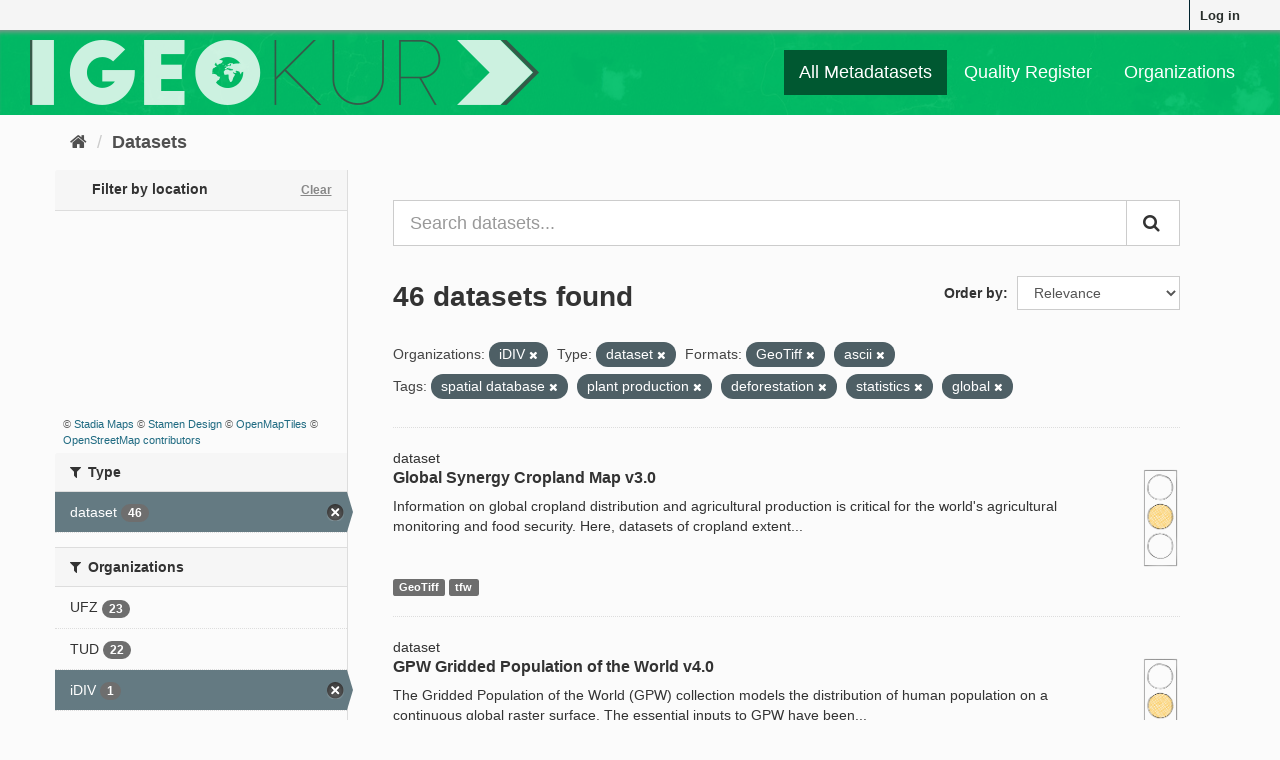

--- FILE ---
content_type: text/html; charset=utf-8
request_url: https://geokur-dmp.geo.tu-dresden.de/dataset/?organization=idiv&type=dataset&res_format=GeoTiff&res_format=ascii&tags=spatial+database&tags=plant+production&tags=deforestation&tags=statistics&tags=global
body_size: 8646
content:
<!DOCTYPE html>
<!--[if IE 9]> <html lang="en" class="ie9"> <![endif]-->
<!--[if gt IE 8]><!--> <html lang="en"> <!--<![endif]-->
  <head>
    <link rel="stylesheet" type="text/css" href="/fanstatic/ckanext-spatial/:version:2021-01-08T12:43:46.91/js/vendor/leaflet/leaflet.css" />
<link rel="stylesheet" type="text/css" href="/fanstatic/ckanext-spatial/:version:2021-01-08T12:43:46.91/js/vendor/leaflet.draw/leaflet.draw.css" />
<link rel="stylesheet" type="text/css" href="/fanstatic/ckanext-spatial/:version:2021-01-08T12:43:46.91/css/spatial_query.css" />

    <meta charset="utf-8" />
      <meta name="generator" content="ckan 2.9.1" />
      <meta name="viewport" content="width=device-width, initial-scale=1.0">
    <title>Dataset - GeoKur CKAN 2.9</title>

    
    
    
<link rel="shortcut icon" href="/icon.ico" />

    
        <link rel="alternate" type="text/n3" href="https://geokur-dmp.geo.tu-dresden.de/catalog.n3"/>
        <link rel="alternate" type="text/ttl" href="https://geokur-dmp.geo.tu-dresden.de/catalog.ttl"/>
        <link rel="alternate" type="application/rdf+xml" href="https://geokur-dmp.geo.tu-dresden.de/catalog.xml"/>
        <link rel="alternate" type="application/ld+json" href="https://geokur-dmp.geo.tu-dresden.de/catalog.jsonld"/>
    

    
    


  
      
      
      
      
    
  




    
    


    
    


    
      
      
    

    
    <link href="/webassets/base/d87ecb06_main.css" rel="stylesheet"/>
<link href="/webassets/ckanext-scheming/2deda21a_scheming_css.css" rel="stylesheet"/>
<link href="/webassets/vendor/f3b8236b_select2.css" rel="stylesheet"/>
<link href="/webassets/vendor/0b01aef1_font-awesome.css" rel="stylesheet"/>
<link href="/webassets/ckanext-geokurstyle/a80b42fb_geokurstyle.css" rel="stylesheet"/>
<link href="/webassets/ckanext-harvest/c95a0af2_harvest_css.css" rel="stylesheet"/>
<link href="/webassets/ckanext-geoview/77c3ca23_geo-resource-styles.css" rel="stylesheet"/>
    
  </head>

  
  <body data-site-root="https://geokur-dmp.geo.tu-dresden.de/" data-locale-root="https://geokur-dmp.geo.tu-dresden.de/" >

    
    <div class="sr-only sr-only-focusable"><a href="#content">Skip to content</a></div>
  

  
     
<div class="account-masthead">
  <div class="container">
     
    <nav class="account not-authed" aria-label="Account">
      <ul class="list-unstyled">
        
<li><a href="/user/login">Log in</a></li>

      </ul>
    </nav>
     
  </div>
</div>

<header class="navbar navbar-static-top masthead">
    
  <div class="container">
    <div class="navbar-right">
      <button data-target="#main-navigation-toggle" data-toggle="collapse" class="navbar-toggle collapsed" type="button" aria-label="expand or collapse" aria-expanded="false">
        <span class="sr-only">Toggle navigation</span>
        <span class="fa fa-bars"></span>
      </button>
    </div>
    <hgroup class="header-image navbar-left">
      
<!--  
      <a class="logo" href="/"><img src="/base/images/ckan-logo.png" alt="GeoKur CKAN 2.9" title="GeoKur CKAN 2.9" /></a>
        -->
<a href="/"><img src="/geokur_light.png" /></a>

    </hgroup>

    <div class="collapse navbar-collapse" id="main-navigation-toggle">
      
      <nav class="section navigation">
        <ul class="nav nav-pills">
            
<li class="active"><a href="/dataset/">All Metadatasets</a></li><li><a href="/quality-register">Quality Register</a></li><li><a href="/organization/">Organizations</a></li>

        </ul>
      </nav>
       

    </div>
  </div>
</header>

  
    <div class="main">
      <div id="content" class="container">
        
          
            <div class="flash-messages">
              
                
              
            </div>
          

          
            <div class="toolbar" role="navigation" aria-label="Breadcrumb">
              
                
                  <ol class="breadcrumb">
                    
<li class="home"><a href="/" aria-label="Home"><i class="fa fa-home"></i><span> Home</span></a></li>
                    
  <li class="active"><a href="/dataset/">Datasets</a></li>

                  </ol>
                
              
            </div>
          

          <div class="row wrapper">
            
            
            

            
              <aside class="secondary col-sm-3">
                
                


<section id="dataset-map" class="module module-narrow module-shallow">
  <h2 class="module-heading">
    <i class="icon-medium icon-globe"></i>
    Filter by location
    <a href="/dataset/?organization=idiv&amp;type=dataset&amp;res_format=GeoTiff&amp;res_format=ascii&amp;tags=spatial+database&amp;tags=plant+production&amp;tags=deforestation&amp;tags=statistics&amp;tags=global" class="action">Clear</a>
  </h2>
  
  <div class="dataset-map" data-module="spatial-query" data-default_extent="" data-module-map_config="{&#34;type&#34;: &#34;custom&#34;, &#34;custom.url&#34;: &#34;https://tiles.stadiamaps.com/tiles/stamen_toner/{z}/{x}/{y}.png&#34;, &#34;attribution&#34;: &#34;&amp;copy; &lt;a href=\&#34;https://stadiamaps.com/\&#34; target=\&#34;_blank\&#34;&gt;Stadia Maps&lt;/a&gt; &amp;copy; &lt;a href=\&#34;https://www.stamen.com/\&#34; target=\&#34;_blank\&#34;&gt;Stamen Design&lt;/a&gt; &amp;copy; &lt;a href=\&#34;https://openmaptiles.org/\&#34; target=\&#34;_blank\&#34;&gt;OpenMapTiles&lt;/a&gt; &amp;copy; &lt;a href=\&#34;https://www.openstreetmap.org/about/\&#34; target=\&#34;_blank\&#34;&gt;OpenStreetMap contributors&lt;/a&gt;&#34;}">
    <div id="dataset-map-container"></div>
  </div>
  <div id="dataset-map-attribution">
    
  <div>&copy; <a href="https://stadiamaps.com/" target="_blank">Stadia Maps</a> &copy; <a href="https://www.stamen.com/" target="_blank">Stamen Design</a> &copy; <a href="https://openmaptiles.org/" target="_blank">OpenMapTiles</a> &copy; <a href="https://www.openstreetmap.org/about/" target="_blank">OpenStreetMap contributors</a></div>


  </div>
</section>





  <div class="filters">
    <div>
      
        

    
    
	
	    
	    
		<section class="module module-narrow module-shallow">
		    
			<h2 class="module-heading">
			    <i class="fa fa-filter"></i>
			    
			    Type
			</h2>
		    
		    
			
			    
				<nav aria-label="Type">
				    <ul class="list-unstyled nav nav-simple nav-facet">
					
					    
					    
					    
					    
					    <li class="nav-item active">
						<a href="/dataset/?organization=idiv&amp;res_format=GeoTiff&amp;res_format=ascii&amp;tags=spatial+database&amp;tags=plant+production&amp;tags=deforestation&amp;tags=statistics&amp;tags=global" title="">
						    <span class="item-label">dataset</span>
						    <span class="hidden separator"> - </span>
						    <span class="item-count badge">46</span>
						</a>
					    </li>
					
				    </ul>
				</nav>

				<p class="module-footer">
				    
					
				    
				</p>
			    
			
		    
		</section>
	    
	
    

      
        

    
    
	
	    
	    
		<section class="module module-narrow module-shallow">
		    
			<h2 class="module-heading">
			    <i class="fa fa-filter"></i>
			    
			    Organizations
			</h2>
		    
		    
			
			    
				<nav aria-label="Organizations">
				    <ul class="list-unstyled nav nav-simple nav-facet">
					
					    
					    
					    
					    
					    <li class="nav-item">
						<a href="/dataset/?organization=idiv&amp;type=dataset&amp;res_format=GeoTiff&amp;res_format=ascii&amp;tags=spatial+database&amp;tags=plant+production&amp;tags=deforestation&amp;tags=statistics&amp;tags=global&amp;organization=ufz" title="">
						    <span class="item-label">UFZ</span>
						    <span class="hidden separator"> - </span>
						    <span class="item-count badge">23</span>
						</a>
					    </li>
					
					    
					    
					    
					    
					    <li class="nav-item">
						<a href="/dataset/?organization=idiv&amp;type=dataset&amp;res_format=GeoTiff&amp;res_format=ascii&amp;tags=spatial+database&amp;tags=plant+production&amp;tags=deforestation&amp;tags=statistics&amp;tags=global&amp;organization=tud" title="">
						    <span class="item-label">TUD</span>
						    <span class="hidden separator"> - </span>
						    <span class="item-count badge">22</span>
						</a>
					    </li>
					
					    
					    
					    
					    
					    <li class="nav-item active">
						<a href="/dataset/?type=dataset&amp;res_format=GeoTiff&amp;res_format=ascii&amp;tags=spatial+database&amp;tags=plant+production&amp;tags=deforestation&amp;tags=statistics&amp;tags=global" title="">
						    <span class="item-label">iDIV</span>
						    <span class="hidden separator"> - </span>
						    <span class="item-count badge">1</span>
						</a>
					    </li>
					
				    </ul>
				</nav>

				<p class="module-footer">
				    
					
				    
				</p>
			    
			
		    
		</section>
	    
	
    

      
        

    
    
	
	    
	    
		<section class="module module-narrow module-shallow">
		    
			<h2 class="module-heading">
			    <i class="fa fa-filter"></i>
			    
			    Groups
			</h2>
		    
		    
			
			    
				<p class="module-content empty">There are no Groups that match this search</p>
			    
			
		    
		</section>
	    
	
    

      
        

    
    
	
	    
	    
		<section class="module module-narrow module-shallow">
		    
			<h2 class="module-heading">
			    <i class="fa fa-filter"></i>
			    
			    Tags
			</h2>
		    
		    
			
			    
				<nav aria-label="Tags">
				    <ul class="list-unstyled nav nav-simple nav-facet">
					
					    
					    
					    
					    
					    <li class="nav-item active">
						<a href="/dataset/?organization=idiv&amp;type=dataset&amp;res_format=GeoTiff&amp;res_format=ascii&amp;tags=spatial+database&amp;tags=plant+production&amp;tags=deforestation&amp;tags=statistics" title="">
						    <span class="item-label">global</span>
						    <span class="hidden separator"> - </span>
						    <span class="item-count badge">9</span>
						</a>
					    </li>
					
					    
					    
					    
					    
					    <li class="nav-item">
						<a href="/dataset/?organization=idiv&amp;type=dataset&amp;res_format=GeoTiff&amp;res_format=ascii&amp;tags=spatial+database&amp;tags=plant+production&amp;tags=deforestation&amp;tags=statistics&amp;tags=global&amp;tags=spatial+distribution" title="">
						    <span class="item-label">spatial distribution</span>
						    <span class="hidden separator"> - </span>
						    <span class="item-count badge">6</span>
						</a>
					    </li>
					
					    
					    
					    
					    
					    <li class="nav-item active">
						<a href="/dataset/?organization=idiv&amp;type=dataset&amp;res_format=GeoTiff&amp;res_format=ascii&amp;tags=spatial+database&amp;tags=deforestation&amp;tags=statistics&amp;tags=global" title="">
						    <span class="item-label">plant production</span>
						    <span class="hidden separator"> - </span>
						    <span class="item-count badge">5</span>
						</a>
					    </li>
					
					    
					    
					    
					    
					    <li class="nav-item active">
						<a href="/dataset/?organization=idiv&amp;type=dataset&amp;res_format=GeoTiff&amp;res_format=ascii&amp;tags=plant+production&amp;tags=deforestation&amp;tags=statistics&amp;tags=global" title="">
						    <span class="item-label">spatial database</span>
						    <span class="hidden separator"> - </span>
						    <span class="item-count badge">5</span>
						</a>
					    </li>
					
					    
					    
					    
					    
					    <li class="nav-item active">
						<a href="/dataset/?organization=idiv&amp;type=dataset&amp;res_format=GeoTiff&amp;res_format=ascii&amp;tags=spatial+database&amp;tags=plant+production&amp;tags=deforestation&amp;tags=global" title="">
						    <span class="item-label">statistics</span>
						    <span class="hidden separator"> - </span>
						    <span class="item-count badge">5</span>
						</a>
					    </li>
					
					    
					    
					    
					    
					    <li class="nav-item">
						<a href="/dataset/?organization=idiv&amp;type=dataset&amp;res_format=GeoTiff&amp;res_format=ascii&amp;tags=spatial+database&amp;tags=plant+production&amp;tags=deforestation&amp;tags=statistics&amp;tags=global&amp;tags=forest" title="">
						    <span class="item-label">forest</span>
						    <span class="hidden separator"> - </span>
						    <span class="item-count badge">4</span>
						</a>
					    </li>
					
					    
					    
					    
					    
					    <li class="nav-item">
						<a href="/dataset/?organization=idiv&amp;type=dataset&amp;res_format=GeoTiff&amp;res_format=ascii&amp;tags=spatial+database&amp;tags=plant+production&amp;tags=deforestation&amp;tags=statistics&amp;tags=global&amp;tags=tree" title="">
						    <span class="item-label">tree</span>
						    <span class="hidden separator"> - </span>
						    <span class="item-count badge">4</span>
						</a>
					    </li>
					
					    
					    
					    
					    
					    <li class="nav-item active">
						<a href="/dataset/?organization=idiv&amp;type=dataset&amp;res_format=GeoTiff&amp;res_format=ascii&amp;tags=spatial+database&amp;tags=plant+production&amp;tags=statistics&amp;tags=global" title="">
						    <span class="item-label">deforestation</span>
						    <span class="hidden separator"> - </span>
						    <span class="item-count badge">3</span>
						</a>
					    </li>
					
					    
					    
					    
					    
					    <li class="nav-item">
						<a href="/dataset/?organization=idiv&amp;type=dataset&amp;res_format=GeoTiff&amp;res_format=ascii&amp;tags=spatial+database&amp;tags=plant+production&amp;tags=deforestation&amp;tags=statistics&amp;tags=global&amp;tags=yield" title="">
						    <span class="item-label">yield</span>
						    <span class="hidden separator"> - </span>
						    <span class="item-count badge">3</span>
						</a>
					    </li>
					
					    
					    
					    
					    
					    <li class="nav-item">
						<a href="/dataset/?organization=idiv&amp;type=dataset&amp;res_format=GeoTiff&amp;res_format=ascii&amp;tags=spatial+database&amp;tags=plant+production&amp;tags=deforestation&amp;tags=statistics&amp;tags=global&amp;tags=crop" title="">
						    <span class="item-label">crop</span>
						    <span class="hidden separator"> - </span>
						    <span class="item-count badge">2</span>
						</a>
					    </li>
					
				    </ul>
				</nav>

				<p class="module-footer">
				    
					
					    <a href="/dataset/?organization=idiv&amp;type=dataset&amp;res_format=GeoTiff&amp;res_format=ascii&amp;tags=spatial+database&amp;tags=plant+production&amp;tags=deforestation&amp;tags=statistics&amp;tags=global&amp;_tags_limit=0" class="read-more">Show More Tags</a>
					
				    
				</p>
			    
			
		    
		</section>
	    
	
    

      
        

    
    
	
	    
	    
		<section class="module module-narrow module-shallow">
		    
			<h2 class="module-heading">
			    <i class="fa fa-filter"></i>
			    
			    Formats
			</h2>
		    
		    
			
			    
				<nav aria-label="Formats">
				    <ul class="list-unstyled nav nav-simple nav-facet">
					
					    
					    
					    
					    
					    <li class="nav-item">
						<a href="/dataset/?organization=idiv&amp;type=dataset&amp;res_format=GeoTiff&amp;res_format=ascii&amp;tags=spatial+database&amp;tags=plant+production&amp;tags=deforestation&amp;tags=statistics&amp;tags=global&amp;res_format=CSV" title="">
						    <span class="item-label">CSV</span>
						    <span class="hidden separator"> - </span>
						    <span class="item-count badge">7</span>
						</a>
					    </li>
					
					    
					    
					    
					    
					    <li class="nav-item active">
						<a href="/dataset/?organization=idiv&amp;type=dataset&amp;res_format=ascii&amp;tags=spatial+database&amp;tags=plant+production&amp;tags=deforestation&amp;tags=statistics&amp;tags=global" title="">
						    <span class="item-label">GeoTiff</span>
						    <span class="hidden separator"> - </span>
						    <span class="item-count badge">6</span>
						</a>
					    </li>
					
					    
					    
					    
					    
					    <li class="nav-item">
						<a href="/dataset/?organization=idiv&amp;type=dataset&amp;res_format=GeoTiff&amp;res_format=ascii&amp;tags=spatial+database&amp;tags=plant+production&amp;tags=deforestation&amp;tags=statistics&amp;tags=global&amp;res_format=dBase" title="">
						    <span class="item-label">dBase</span>
						    <span class="hidden separator"> - </span>
						    <span class="item-count badge">4</span>
						</a>
					    </li>
					
					    
					    
					    
					    
					    <li class="nav-item">
						<a href="/dataset/?organization=idiv&amp;type=dataset&amp;res_format=GeoTiff&amp;res_format=ascii&amp;tags=spatial+database&amp;tags=plant+production&amp;tags=deforestation&amp;tags=statistics&amp;tags=global&amp;res_format=TIFF" title="">
						    <span class="item-label">TIFF</span>
						    <span class="hidden separator"> - </span>
						    <span class="item-count badge">3</span>
						</a>
					    </li>
					
					    
					    
					    
					    
					    <li class="nav-item">
						<a href="/dataset/?organization=idiv&amp;type=dataset&amp;res_format=GeoTiff&amp;res_format=ascii&amp;tags=spatial+database&amp;tags=plant+production&amp;tags=deforestation&amp;tags=statistics&amp;tags=global&amp;res_format=ZIP" title="">
						    <span class="item-label">ZIP</span>
						    <span class="hidden separator"> - </span>
						    <span class="item-count badge">2</span>
						</a>
					    </li>
					
					    
					    
					    
					    
					    <li class="nav-item active">
						<a href="/dataset/?organization=idiv&amp;type=dataset&amp;res_format=GeoTiff&amp;tags=spatial+database&amp;tags=plant+production&amp;tags=deforestation&amp;tags=statistics&amp;tags=global" title="">
						    <span class="item-label">ascii</span>
						    <span class="hidden separator"> - </span>
						    <span class="item-count badge">1</span>
						</a>
					    </li>
					
					    
					    
					    
					    
					    <li class="nav-item">
						<a href="/dataset/?organization=idiv&amp;type=dataset&amp;res_format=GeoTiff&amp;res_format=ascii&amp;tags=spatial+database&amp;tags=plant+production&amp;tags=deforestation&amp;tags=statistics&amp;tags=global&amp;res_format=ASCII" title="">
						    <span class="item-label">ASCII</span>
						    <span class="hidden separator"> - </span>
						    <span class="item-count badge">1</span>
						</a>
					    </li>
					
					    
					    
					    
					    
					    <li class="nav-item">
						<a href="/dataset/?organization=idiv&amp;type=dataset&amp;res_format=GeoTiff&amp;res_format=ascii&amp;tags=spatial+database&amp;tags=plant+production&amp;tags=deforestation&amp;tags=statistics&amp;tags=global&amp;res_format=geotiff" title="">
						    <span class="item-label">geotiff</span>
						    <span class="hidden separator"> - </span>
						    <span class="item-count badge">1</span>
						</a>
					    </li>
					
					    
					    
					    
					    
					    <li class="nav-item">
						<a href="/dataset/?organization=idiv&amp;type=dataset&amp;res_format=GeoTiff&amp;res_format=ascii&amp;tags=spatial+database&amp;tags=plant+production&amp;tags=deforestation&amp;tags=statistics&amp;tags=global&amp;res_format=NetCDF" title="">
						    <span class="item-label">NetCDF</span>
						    <span class="hidden separator"> - </span>
						    <span class="item-count badge">1</span>
						</a>
					    </li>
					
					    
					    
					    
					    
					    <li class="nav-item">
						<a href="/dataset/?organization=idiv&amp;type=dataset&amp;res_format=GeoTiff&amp;res_format=ascii&amp;tags=spatial+database&amp;tags=plant+production&amp;tags=deforestation&amp;tags=statistics&amp;tags=global&amp;res_format=PDF" title="">
						    <span class="item-label">PDF</span>
						    <span class="hidden separator"> - </span>
						    <span class="item-count badge">1</span>
						</a>
					    </li>
					
				    </ul>
				</nav>

				<p class="module-footer">
				    
					
					    <a href="/dataset/?organization=idiv&amp;type=dataset&amp;res_format=GeoTiff&amp;res_format=ascii&amp;tags=spatial+database&amp;tags=plant+production&amp;tags=deforestation&amp;tags=statistics&amp;tags=global&amp;_res_format_limit=0" class="read-more">Show More Formats</a>
					
				    
				</p>
			    
			
		    
		</section>
	    
	
    

      
        

    
    
	
	    
	    
		<section class="module module-narrow module-shallow">
		    
			<h2 class="module-heading">
			    <i class="fa fa-filter"></i>
			    
			    Licences
			</h2>
		    
		    
			
			    
				<nav aria-label="Licences">
				    <ul class="list-unstyled nav nav-simple nav-facet">
					
					    
					    
					    
					    
					    <li class="nav-item">
						<a href="/dataset/?organization=idiv&amp;type=dataset&amp;res_format=GeoTiff&amp;res_format=ascii&amp;tags=spatial+database&amp;tags=plant+production&amp;tags=deforestation&amp;tags=statistics&amp;tags=global&amp;license_id=Creative+Commons+Attribution+4.0+International" title="Creative Commons Attribution 4.0 International">
						    <span class="item-label">Creative Commons At...</span>
						    <span class="hidden separator"> - </span>
						    <span class="item-count badge">2</span>
						</a>
					    </li>
					
					    
					    
					    
					    
					    <li class="nav-item">
						<a href="/dataset/?organization=idiv&amp;type=dataset&amp;res_format=GeoTiff&amp;res_format=ascii&amp;tags=spatial+database&amp;tags=plant+production&amp;tags=deforestation&amp;tags=statistics&amp;tags=global&amp;license_id=Creative+Commons+Attribution+4.0+International+%28CC-BY-4.0%29" title="Creative Commons Attribution 4.0 International (CC-BY-4.0)">
						    <span class="item-label">Creative Commons At...</span>
						    <span class="hidden separator"> - </span>
						    <span class="item-count badge">1</span>
						</a>
					    </li>
					
					    
					    
					    
					    
					    <li class="nav-item">
						<a href="/dataset/?organization=idiv&amp;type=dataset&amp;res_format=GeoTiff&amp;res_format=ascii&amp;tags=spatial+database&amp;tags=plant+production&amp;tags=deforestation&amp;tags=statistics&amp;tags=global&amp;license_id=https%3A%2F%2Fwww.protectedplanet.net%2Fen%2Flegal" title="https://www.protectedplanet.net/en/legal">
						    <span class="item-label">https://www.protect...</span>
						    <span class="hidden separator"> - </span>
						    <span class="item-count badge">1</span>
						</a>
					    </li>
					
					    
					    
					    
					    
					    <li class="nav-item">
						<a href="/dataset/?organization=idiv&amp;type=dataset&amp;res_format=GeoTiff&amp;res_format=ascii&amp;tags=spatial+database&amp;tags=plant+production&amp;tags=deforestation&amp;tags=statistics&amp;tags=global&amp;license_id=This+work+is+licensed+under+a+CC0+1.0+Universal+%28CC0+1.0%29+Public+Domain+Dedication+license.+" title="This work is licensed under a CC0 1.0 Universal (CC0 1.0) Public Domain Dedication license. ">
						    <span class="item-label">This work is licens...</span>
						    <span class="hidden separator"> - </span>
						    <span class="item-count badge">1</span>
						</a>
					    </li>
					
				    </ul>
				</nav>

				<p class="module-footer">
				    
					
				    
				</p>
			    
			
		    
		</section>
	    
	
    

      
    </div>
    <a class="close no-text hide-filters"><i class="fa fa-times-circle"></i><span class="text">close</span></a>
  </div>



              </aside>
            

            
              <div class="primary col-sm-9 col-xs-12" role="main">
                
                
  <section class="module">
    <div class="module-content">
      

<script>
    function open_ingest_page() {
        // open in this tab
        window.open('/ingest-rdf', '_self')
    }
</script>


        
      



<!-- </form> -->

      
        
        
        







<form id="dataset-search-form" class="search-form" method="get" data-module="select-switch">

  
    <div class="input-group search-input-group">
      <input aria-label="Search datasets..." id="field-giant-search" type="text" class="form-control input-lg" name="q" value="" autocomplete="off" placeholder="Search datasets...">
      
      <span class="input-group-btn">
        <button class="btn btn-default btn-lg" type="submit" value="search" aria-label="Submit">
          <i class="fa fa-search"></i>
        </button>
      </span>
      
    </div>
  

  
    <span>
  
  

  
  
  
  <input type="hidden" name="organization" value="idiv" />
  
  
  
  
  
  <input type="hidden" name="type" value="dataset" />
  
  
  
  
  
  <input type="hidden" name="res_format" value="GeoTiff" />
  
  
  
  
  
  <input type="hidden" name="res_format" value="ascii" />
  
  
  
  
  
  <input type="hidden" name="tags" value="spatial database" />
  
  
  
  
  
  <input type="hidden" name="tags" value="plant production" />
  
  
  
  
  
  <input type="hidden" name="tags" value="deforestation" />
  
  
  
  
  
  <input type="hidden" name="tags" value="statistics" />
  
  
  
  
  
  <input type="hidden" name="tags" value="global" />
  
  
  
  </span>
  

  
    
      <div class="form-select form-group control-order-by">
        <label for="field-order-by">Order by</label>
        <select id="field-order-by" name="sort" class="form-control">
          
            
              <option value="score desc, metadata_modified desc" selected="selected">Relevance</option>
            
          
            
              <option value="title_string asc">Name Ascending</option>
            
          
            
              <option value="title_string desc">Name Descending</option>
            
          
            
              <option value="metadata_modified desc">Last Modified</option>
            
          
            
          
        </select>
        
        <button class="btn btn-default js-hide" type="submit">Go</button>
        
      </div>
    
  

  
    
      <h1>

  
  
  
  

46 datasets found</h1>
    
  

  
    
      <p class="filter-list">
        
          
          <span class="facet">Organizations:</span>
          
            <span class="filtered pill">iDIV
              <a href="/dataset/?type=dataset&amp;res_format=GeoTiff&amp;res_format=ascii&amp;tags=spatial+database&amp;tags=plant+production&amp;tags=deforestation&amp;tags=statistics&amp;tags=global" class="remove" title="Remove"><i class="fa fa-times"></i></a>
            </span>
          
        
          
          <span class="facet">Type:</span>
          
            <span class="filtered pill">dataset
              <a href="/dataset/?organization=idiv&amp;res_format=GeoTiff&amp;res_format=ascii&amp;tags=spatial+database&amp;tags=plant+production&amp;tags=deforestation&amp;tags=statistics&amp;tags=global" class="remove" title="Remove"><i class="fa fa-times"></i></a>
            </span>
          
        
          
          <span class="facet">Formats:</span>
          
            <span class="filtered pill">GeoTiff
              <a href="/dataset/?organization=idiv&amp;type=dataset&amp;res_format=ascii&amp;tags=spatial+database&amp;tags=plant+production&amp;tags=deforestation&amp;tags=statistics&amp;tags=global" class="remove" title="Remove"><i class="fa fa-times"></i></a>
            </span>
          
            <span class="filtered pill">ascii
              <a href="/dataset/?organization=idiv&amp;type=dataset&amp;res_format=GeoTiff&amp;tags=spatial+database&amp;tags=plant+production&amp;tags=deforestation&amp;tags=statistics&amp;tags=global" class="remove" title="Remove"><i class="fa fa-times"></i></a>
            </span>
          
        
          
          <span class="facet">Tags:</span>
          
            <span class="filtered pill">spatial database
              <a href="/dataset/?organization=idiv&amp;type=dataset&amp;res_format=GeoTiff&amp;res_format=ascii&amp;tags=plant+production&amp;tags=deforestation&amp;tags=statistics&amp;tags=global" class="remove" title="Remove"><i class="fa fa-times"></i></a>
            </span>
          
            <span class="filtered pill">plant production
              <a href="/dataset/?organization=idiv&amp;type=dataset&amp;res_format=GeoTiff&amp;res_format=ascii&amp;tags=spatial+database&amp;tags=deforestation&amp;tags=statistics&amp;tags=global" class="remove" title="Remove"><i class="fa fa-times"></i></a>
            </span>
          
            <span class="filtered pill">deforestation
              <a href="/dataset/?organization=idiv&amp;type=dataset&amp;res_format=GeoTiff&amp;res_format=ascii&amp;tags=spatial+database&amp;tags=plant+production&amp;tags=statistics&amp;tags=global" class="remove" title="Remove"><i class="fa fa-times"></i></a>
            </span>
          
            <span class="filtered pill">statistics
              <a href="/dataset/?organization=idiv&amp;type=dataset&amp;res_format=GeoTiff&amp;res_format=ascii&amp;tags=spatial+database&amp;tags=plant+production&amp;tags=deforestation&amp;tags=global" class="remove" title="Remove"><i class="fa fa-times"></i></a>
            </span>
          
            <span class="filtered pill">global
              <a href="/dataset/?organization=idiv&amp;type=dataset&amp;res_format=GeoTiff&amp;res_format=ascii&amp;tags=spatial+database&amp;tags=plant+production&amp;tags=deforestation&amp;tags=statistics" class="remove" title="Remove"><i class="fa fa-times"></i></a>
            </span>
          
        
      </p>
      <a class="show-filters btn btn-default">Filter Results</a>
    
  

</form>




      
      
        

  
    <ul class="dataset-list list-unstyled">
    	
	      
	        






  <li class="dataset-item">
    
dataset

  <div class="row">
    <div class="dataset-content col-sm-11">
        
        
          <h2 class="dataset-heading">
            
              
            
            
		<a href="/dataset/cropland-extent">Global Synergy Cropland Map v3.0</a>
            
            
              
              
            
          </h2>
        
      
      
        
          
        
      
      
        
          
            <div>Information on global cropland distribution and agricultural production is critical for the world's agricultural monitoring and food security. Here, datasets of cropland extent...</div>
          
        
      
    </div>
    <div class="col-sm-1">
              
      
                  
      
          <a href="/traffic-light-reference"><img src="/yellow_light.png" height="100" title="67% of optional meta-
data fields are filled." alt="yellow light"></a>
      
    </div>
  </div>
  
    
        
          
            <ul class="dataset-resources list-unstyled">
              
                
                <li>
                  <a href="/dataset/cropland-extent" class="label label-default" data-format="geotiff">GeoTiff</a>
                </li>
                
                <li>
                  <a href="/dataset/cropland-extent" class="label label-default" data-format="tfw">tfw</a>
                </li>
                
              
            </ul>
          
        
      
  


  </li>

	      
	        






  <li class="dataset-item">
    
dataset

  <div class="row">
    <div class="dataset-content col-sm-11">
        
        
          <h2 class="dataset-heading">
            
              
            
            
		<a href="/dataset/gpwv4-0">GPW Gridded Population of the World v4.0</a>
            
            
              
              
            
          </h2>
        
      
      
        
          
        
      
      
        
          
            <div>The Gridded Population of the World (GPW) collection models the distribution of human population on a continuous global raster surface. The essential inputs to GPW have been...</div>
          
        
      
    </div>
    <div class="col-sm-1">
              
      
                  
      
          <a href="/traffic-light-reference"><img src="/yellow_light.png" height="100" title="67% of optional meta-
data fields are filled." alt="yellow light"></a>
      
    </div>
  </div>
  
    
        
          
            <ul class="dataset-resources list-unstyled">
              
                
                <li>
                  <a href="/dataset/gpwv4-0" class="label label-default" data-format="netcdf">NetCDF</a>
                </li>
                
                <li>
                  <a href="/dataset/gpwv4-0" class="label label-default" data-format="ascii">ASCII</a>
                </li>
                
                <li>
                  <a href="/dataset/gpwv4-0" class="label label-default" data-format="geotiff">GeoTiff</a>
                </li>
                
              
            </ul>
          
        
      
  


  </li>

	      
	        






  <li class="dataset-item">
    
dataset

  <div class="row">
    <div class="dataset-content col-sm-11">
        
        
          <h2 class="dataset-heading">
            
              
            
            
		<a href="/dataset/protected-areas">WDPA World Database on Protected Areas v1.6</a>
            
            
              
              
            
          </h2>
        
      
      
        
          
        
      
      
        
          
            <div>The World Database on Protected Areas (WDPA) is the most comprehensive global database of marine and terrestrial protected areas. Protected areas exist under the authority of...</div>
          
        
      
    </div>
    <div class="col-sm-1">
              
      
                  
      
          <a href="/traffic-light-reference"><img src="/yellow_light.png" height="100" title="73% of optional meta-
data fields are filled." alt="yellow light"></a>
      
    </div>
  </div>
  
    
        
          
            <ul class="dataset-resources list-unstyled">
              
                
                <li>
                  <a href="/dataset/protected-areas" class="label label-default" data-format="csv">CSV</a>
                </li>
                
              
            </ul>
          
        
      
  


  </li>

	      
	        






  <li class="dataset-item">
    
dataset

  <div class="row">
    <div class="dataset-content col-sm-11">
        
        
          <h2 class="dataset-heading">
            
              
            
            
		<a href="/dataset/harvested-area-and-yield-for-175-crops">Harvested Area and Yield for 175 Crops</a>
            
            
              
              
            
          </h2>
        
      
      
        
          
        
      
      
        
          
            <div>Croplands cover ~15 million km2 of the planet and provide the bulk of the food and fiber essential to human well-being. Most global land cover data sets from satellites group...</div>
          
        
      
    </div>
    <div class="col-sm-1">
              
      
                  
      
          <a href="/traffic-light-reference"><img src="/yellow_light.png" height="100" title="67% of optional meta-
data fields are filled." alt="yellow light"></a>
      
    </div>
  </div>
  
    
        
          
            <ul class="dataset-resources list-unstyled">
              
                
                <li>
                  <a href="/dataset/harvested-area-and-yield-for-175-crops" class="label label-default" data-format="tiff">TIFF</a>
                </li>
                
              
            </ul>
          
        
      
  


  </li>

	      
	        






  <li class="dataset-item">
    
dataset

  <div class="row">
    <div class="dataset-content col-sm-11">
        
        
          <h2 class="dataset-heading">
            
              
            
            
		<a href="/dataset/data-quality-for-175-crops">Data quality for 175 Crops</a>
            
            
              
              
            
          </h2>
        
      
      
        
          
        
      
      
        
          
            <p class="empty">This dataset has no description</p>
          
        
      
    </div>
    <div class="col-sm-1">
              
      
                  
      
          <a href="/traffic-light-reference"><img src="/red_light.png" height="100" title="27% of optional meta-
data fields are filled." alt="red light"></a>
      
    </div>
  </div>
  
    
        
          
            <ul class="dataset-resources list-unstyled">
              
                
                <li>
                  <a href="/dataset/data-quality-for-175-crops" class="label label-default" data-format="tiff">TIFF</a>
                </li>
                
              
            </ul>
          
        
      
  


  </li>

	      
	        






  <li class="dataset-item">
    
dataset

  <div class="row">
    <div class="dataset-content col-sm-11">
        
        
          <h2 class="dataset-heading">
            
              
            
            
		<a href="/dataset/annual-dynamics-of-global-land-cover-and-its-long-term-changes-from-1982-to-2015">Annual dynamics of global land cover and its long-term changes from 1982 to 2015</a>
            
            
              
              
            
          </h2>
        
      
      
        
          
        
      
      
        
          
            <div>With the latest version of GLASS (Global Land Surface Satellite) CDRs (climate data records) from 1982 to 2015, the authors built the first record of 34-year-long annual...</div>
          
        
      
    </div>
    <div class="col-sm-1">
              
      
                  
      
          <a href="/traffic-light-reference"><img src="/yellow_light.png" height="100" title="67% of optional meta-
data fields are filled." alt="yellow light"></a>
      
    </div>
  </div>
  
    
        
          
            <ul class="dataset-resources list-unstyled">
              
                
                <li>
                  <a href="/dataset/annual-dynamics-of-global-land-cover-and-its-long-term-changes-from-1982-to-2015" class="label label-default" data-format="zip">ZIP</a>
                </li>
                
              
            </ul>
          
        
      
  


  </li>

	      
	        






  <li class="dataset-item">
    
dataset

  <div class="row">
    <div class="dataset-content col-sm-11">
        
        
          <h2 class="dataset-heading">
            
              
            
            
		<a href="/dataset/global-forest-change">Global Forest Change</a>
            
            
              
              
            
          </h2>
        
      
      
        
          
        
      
      
        
          
            <div>Results from time-series analysis of Landsat images characterizing forest extent and change.
Trees are defined as vegetation taller than 5m in height and are expressed as a...</div>
          
        
      
    </div>
    <div class="col-sm-1">
              
      
                  
      
          <a href="/traffic-light-reference"><img src="/yellow_light.png" height="100" title="60% of optional meta-
data fields are filled." alt="yellow light"></a>
      
    </div>
  </div>
  
    
        
          
            <ul class="dataset-resources list-unstyled">
              
                
              
            </ul>
          
        
      
  


  </li>

	      
	        






  <li class="dataset-item">
    
dataset

  <div class="row">
    <div class="dataset-content col-sm-11">
        
        
          <h2 class="dataset-heading">
            
              
            
            
		<a href="/dataset/demand-and-supply-of-pollination-in-the-european-union">Demand and supply of pollination in the European Union</a>
            
            
              
              
            
          </h2>
        
      
      
        
          
        
      
      
        
          
            <div>This dataset contains the geodata of the following figures from Schulp et al. (2014):
- 2a_poldepperc.tif: Figure 2a - Coverage pollinator dependent crops (% * 100).
-...</div>
          
        
      
    </div>
    <div class="col-sm-1">
              
      
                  
      
          <a href="/traffic-light-reference"><img src="/yellow_light.png" height="100" title="40% of optional meta-
data fields are filled." alt="yellow light"></a>
      
    </div>
  </div>
  
    
        
      
  


  </li>

	      
	        






  <li class="dataset-item">
    
dataset

  <div class="row">
    <div class="dataset-content col-sm-11">
        
        
          <h2 class="dataset-heading">
            
              
            
            
		<a href="/dataset/migration_degradation_hotspots_ss">Hotspots of in-migration and land degradation in sub-Saharan Africa</a>
            
            
              
              
            
          </h2>
        
      
      
        
          
        
      
      
        
          
            <p class="empty">This dataset has no description</p>
          
        
      
    </div>
    <div class="col-sm-1">
              
      
                  
      
          <a href="/traffic-light-reference"><img src="/red_light.png" height="100" title="7% of optional meta-
data fields are filled." alt="red light"></a>
      
    </div>
  </div>
  
    
        
          
            <ul class="dataset-resources list-unstyled">
              
                
              
            </ul>
          
        
      
  


  </li>

	      
	        






  <li class="dataset-item">
    
dataset

  <div class="row">
    <div class="dataset-content col-sm-11">
        
        
          <h2 class="dataset-heading">
            
              
            
            
		<a href="/dataset/model_rapeseed_output">Model rapeseed output</a>
            
            
              
              
            
          </h2>
        
      
      
        
          
        
      
      
        
          
            <p class="empty">This dataset has no description</p>
          
        
      
    </div>
    <div class="col-sm-1">
              
      
                  
      
          <a href="/traffic-light-reference"><img src="/red_light.png" height="100" title="7% of optional meta-
data fields are filled." alt="red light"></a>
      
    </div>
  </div>
  
    
        
          
            <ul class="dataset-resources list-unstyled">
              
                
              
            </ul>
          
        
      
  


  </li>

	      
	        






  <li class="dataset-item">
    
dataset

  <div class="row">
    <div class="dataset-content col-sm-11">
        
        
          <h2 class="dataset-heading">
            
              
            
            
		<a href="/dataset/output_dataset">Output dataset</a>
            
            
              
              
            
          </h2>
        
      
      
        
          
        
      
      
        
          
            <p class="empty">This dataset has no description</p>
          
        
      
    </div>
    <div class="col-sm-1">
              
      
                  
      
          <a href="/traffic-light-reference"><img src="/red_light.png" height="100" title="7% of optional meta-
data fields are filled." alt="red light"></a>
      
    </div>
  </div>
  
    
        
          
            <ul class="dataset-resources list-unstyled">
              
                
                <li>
                  <a href="/dataset/output_dataset" class="label label-default" data-format="csv">CSV</a>
                </li>
                
              
            </ul>
          
        
      
  


  </li>

	      
	        






  <li class="dataset-item">
    
dataset

  <div class="row">
    <div class="dataset-content col-sm-11">
        
        
          <h2 class="dataset-heading">
            
              
            
            
		<a href="/dataset/predicting-long-term-dynamics-of-soil-salinity-and-sodicity-on-a-global-scale">Predicting Long-term Dynamics of Soil Salinity and Sodicity on a Global Scale</a>
            
            
              
              
            
          </h2>
        
      
      
        
          
        
      
      
        
          
            <div>This dataset globally (excluding frigid/polar zones) quantifies the different facets of variability in surface soil (0 – 30 cm) salinity and sodicity for the period between 1980...</div>
          
        
      
    </div>
    <div class="col-sm-1">
              
      
                  
      
          <a href="/traffic-light-reference"><img src="/yellow_light.png" height="100" title="53% of optional meta-
data fields are filled." alt="yellow light"></a>
      
    </div>
  </div>
  
    
        
          
            <ul class="dataset-resources list-unstyled">
              
                
              
            </ul>
          
        
      
  


  </li>

	      
	        






  <li class="dataset-item">
    
dataset

  <div class="row">
    <div class="dataset-content col-sm-11">
        
        
          <h2 class="dataset-heading">
            
              
            
            
		<a href="/dataset/global-soil-erosion-2012">Global Soil Erosion Modelling platform (GloSEM) - 2012</a>
            
            
              
              
            
          </h2>
        
      
      
        
          
        
      
      
        
          
            <div>This map provides an assessment of global soil erosion for 2012 and 2001. We used the 250m original data to re-sample at 25km.  In this study 202 countries are included with...</div>
          
        
      
    </div>
    <div class="col-sm-1">
              
      
                  
      
          <a href="/traffic-light-reference"><img src="/yellow_light.png" height="100" title="47% of optional meta-
data fields are filled." alt="yellow light"></a>
      
    </div>
  </div>
  
    
        
          
            <ul class="dataset-resources list-unstyled">
              
                
              
            </ul>
          
        
      
  


  </li>

	      
	        






  <li class="dataset-item">
    
dataset

  <div class="row">
    <div class="dataset-content col-sm-11">
        
        
          <h2 class="dataset-heading">
            
              
            
            
		<a href="/dataset/global-soil-erosion-modelling-platform-glosem-2001">Global Soil Erosion Modelling platform (GloSEM) - 2001</a>
            
            
              
              
            
          </h2>
        
      
      
        
          
        
      
      
        
          
            <div>This map provides an assessment of global soil erosion for 2012 and 2001. We used the 250m original data to re-sample at 25km.  In this study 202 countries are included with...</div>
          
        
      
    </div>
    <div class="col-sm-1">
              
      
                  
      
          <a href="/traffic-light-reference"><img src="/yellow_light.png" height="100" title="47% of optional meta-
data fields are filled." alt="yellow light"></a>
      
    </div>
  </div>
  
    
        
          
            <ul class="dataset-resources list-unstyled">
              
                
              
            </ul>
          
        
      
  


  </li>

	      
	        






  <li class="dataset-item">
    
dataset

  <div class="row">
    <div class="dataset-content col-sm-11">
        
        
          <h2 class="dataset-heading">
            
              
            
            
		<a href="/dataset/mod17a3hgf-v006-modis-terra-net-primary-production-gap-filled-yearly-l4-global-500-m-sin-grid">MOD17A3HGF v006 MODIS/Terra Net Primary Production Gap-Filled Yearly L4 Globa...</a>
            
            
              
              
            
          </h2>
        
      
      
        
          
        
      
      
        
          
            <div>The MOD17A3HGF Version 6 product provides information about annual Net Primary Production (NPP) at 500 meter (m) pixel resolution. Annual NPP is derived from the sum of all...</div>
          
        
      
    </div>
    <div class="col-sm-1">
              
      
                  
      
          <a href="/traffic-light-reference"><img src="/yellow_light.png" height="100" title="53% of optional meta-
data fields are filled." alt="yellow light"></a>
      
    </div>
  </div>
  
    
        
          
            <ul class="dataset-resources list-unstyled">
              
                
              
            </ul>
          
        
      
  


  </li>

	      
	        






  <li class="dataset-item">
    
dataset

  <div class="row">
    <div class="dataset-content col-sm-11">
        
        
          <h2 class="dataset-heading">
            
              
            
            
		<a href="/dataset/global-net-migration-and-natural-increase-estimates-at-high-spatial-resolution">Global net migration and natural increase estimates at high spatial resolution</a>
            
            
              
              
            
          </h2>
        
      
      
        
          
        
      
      
        
          
            <div>Estimates of global five-year net migration and natural increase (from 1975 to 2015) at a spatial resolution of about 25 km.
The Natural Increase (birth minus deaths) is based...</div>
          
        
      
    </div>
    <div class="col-sm-1">
              
      
                  
      
          <a href="/traffic-light-reference"><img src="/yellow_light.png" height="100" title="53% of optional meta-
data fields are filled." alt="yellow light"></a>
      
    </div>
  </div>
  
    
        
          
            <ul class="dataset-resources list-unstyled">
              
                
              
            </ul>
          
        
      
  


  </li>

	      
	        






  <li class="dataset-item">
    
dataset

  <div class="row">
    <div class="dataset-content col-sm-11">
        
        
          <h2 class="dataset-heading">
            
              
            
            
		<a href="/dataset/vegetation-percent-tree-cover-2018">Vegetation (Percent Tree Cover) - 2008</a>
            
            
              
              
            
          </h2>
        
      
      
        
          
        
      
      
        
          
            <div>Percent Tree Cover represents the density of trees on the ground. The data show the ratio of the area covered with branches and leaves of trees (tree canopy) to the ground...</div>
          
        
      
    </div>
    <div class="col-sm-1">
              
      
                  
      
          <a href="/traffic-light-reference"><img src="/yellow_light.png" height="100" title="40% of optional meta-
data fields are filled." alt="yellow light"></a>
      
    </div>
  </div>
  
    
        
          
            <ul class="dataset-resources list-unstyled">
              
                
              
            </ul>
          
        
      
  


  </li>

	      
	        






  <li class="dataset-item">
    
dataset

  <div class="row">
    <div class="dataset-content col-sm-11">
        
        
          <h2 class="dataset-heading">
            
              
            
            
		<a href="/dataset/vegetation-percent-tree-cover-global-version">Vegetation (Percent Tree Cover) - 2003</a>
            
            
              
              
            
          </h2>
        
      
      
        
          
        
      
      
        
          
            <div>Percent Tree Cover represents the density of trees on the ground. The data show the ratio of the area covered with branches and leaves of trees (tree canopy) to the ground...</div>
          
        
      
    </div>
    <div class="col-sm-1">
              
      
                  
      
          <a href="/traffic-light-reference"><img src="/yellow_light.png" height="100" title="47% of optional meta-
data fields are filled." alt="yellow light"></a>
      
    </div>
  </div>
  
    
        
          
            <ul class="dataset-resources list-unstyled">
              
                
              
            </ul>
          
        
      
  


  </li>

	      
	        






  <li class="dataset-item">
    
dataset

  <div class="row">
    <div class="dataset-content col-sm-11">
        
        
          <h2 class="dataset-heading">
            
              
            
            
		<a href="/dataset/gfcc30tcv003-townsend-tree-cover">GFCC30TCv003 Townsend Tree cover</a>
            
            
              
              
            
          </h2>
        
      
      
        
          
        
      
      
        
          
            <div>The Land Processes Distributed Active Archive Center (LP DAAC) archives and distributes Global Forest Cover Change (GFCC) data products through the NASA Making Earth System Data...</div>
          
        
      
    </div>
    <div class="col-sm-1">
              
      
                  
      
          <a href="/traffic-light-reference"><img src="/yellow_light.png" height="100" title="47% of optional meta-
data fields are filled." alt="yellow light"></a>
      
    </div>
  </div>
  
    
        
          
            <ul class="dataset-resources list-unstyled">
              
                
              
            </ul>
          
        
      
  


  </li>

	      
	        






  <li class="dataset-item">
    
dataset

  <div class="row">
    <div class="dataset-content col-sm-11">
        
        
          <h2 class="dataset-heading">
            
              
            
            
		<a href="/dataset/demand-and-supply-of-pollination-in-the-european-union-test">Pollination probability European Union</a>
            
            
              
              
            
          </h2>
        
      
      
        
          
        
      
      
        
          
            <p class="empty">This dataset has no description</p>
          
        
      
    </div>
    <div class="col-sm-1">
              
      
                  
      
          <a href="/traffic-light-reference"><img src="/red_light.png" height="100" title="20% of optional meta-
data fields are filled." alt="red light"></a>
      
    </div>
  </div>
  
    
        
          
            <ul class="dataset-resources list-unstyled">
              
                
                <li>
                  <a href="/dataset/demand-and-supply-of-pollination-in-the-european-union-test" class="label label-default" data-format="tiff">TIFF</a>
                </li>
                
              
            </ul>
          
        
      
  


  </li>

	      
	    
    </ul>
  

      
    </div>

    
      <div class="pagination-wrapper">
  <ul class="pagination"> <li class="active">
  <a href="/dataset/?organization=idiv&amp;type=dataset&amp;res_format=GeoTiff&amp;tags=spatial+database&amp;page=1">1</a>
</li> <li>
  <a href="/dataset/?organization=idiv&amp;type=dataset&amp;res_format=GeoTiff&amp;tags=spatial+database&amp;page=2">2</a>
</li> <li>
  <a href="/dataset/?organization=idiv&amp;type=dataset&amp;res_format=GeoTiff&amp;tags=spatial+database&amp;page=3">3</a>
</li> <li>
  <a href="/dataset/?organization=idiv&amp;type=dataset&amp;res_format=GeoTiff&amp;tags=spatial+database&amp;page=2">»</a>
</li></ul>
</div>
    
  </section>

  
    <section class="module">
      <div class="module-content">
        
          <small>
            
            
            
          You can also access this registry using the <a href="/api/3">API</a> (see <a href="http://docs.ckan.org/en/2.9/api/">API Docs</a>).
          </small>
        
      </div>
    </section>
  

              </div>
            
          </div>
        
      </div>
    </div>
  
    <footer class="site-footer">
  <div class="container">
    
    <div class="row">
      <div class="col-md-8 footer-links">
        
<ul class="list-unstyled">
    
    <li><a href="/about">About</a></li>
    <li><a href="/legal-notice">Legal Notice</a></li>
    
</ul>
<ul class="list-unstyled">
    
    
    <li><a href="http://docs.ckan.org/en/2.9/api/">CKAN API</a></li>
    <li><a href="http://www.opendefinition.org/okd/"><img src="/base/images/od_80x15_blue.png"
                alt="Open Data"></a></li>
    
</ul>

      </div>
      <div class="col-md-4 attribution">
        
<p><strong>Powered by</strong> <a class="hide-text ckan-footer-logo" href="http://ckan.org">CKAN</a></p>

        

      </div>
    </div>
    
  </div>

  
    
  
</footer>
  
  
  
  
  
    

      

    
    
    
    <script src="/webassets/vendor/d8ae4bed_jquery.js" type="text/javascript"></script>
<script src="/webassets/vendor/ab26884f_vendor.js" type="text/javascript"></script>
<script src="/webassets/vendor/580fa18d_bootstrap.js" type="text/javascript"></script>
<script src="/webassets/base/5f5a82bb_main.js" type="text/javascript"></script>
<script src="/webassets/base/b81fd734_ckan.js" type="text/javascript"></script>
  <script type="text/javascript" src="/fanstatic/ckanext-spatial/:version:2021-01-08T12:43:46.91/:bundle:js/vendor/leaflet/leaflet.js;js/common_map.js;js/vendor/leaflet.draw/leaflet.draw.js;js/spatial_query.js"></script></body>
</html>

--- FILE ---
content_type: text/css; charset=utf-8
request_url: https://geokur-dmp.geo.tu-dresden.de/webassets/ckanext-geokurstyle/a80b42fb_geokurstyle.css
body_size: 4902
content:
#add_metric_button {
  background-color: rgb(48, 185, 123);
}

#add_dimension_button {
  background-color: rgb(240, 143, 105);
}

#add_category_button {
  background-color: rgb(96, 140, 223);
}

#add_metric_button:hover {
  background-color: #46db98;
  box-shadow: inset 0px 0px 3px #e9e9e9;
}

#add_dimension_button:hover {
  background-color: rgb(255, 167, 132);
  box-shadow: inset 0px 0px 3px #e9e9e9;
}

#add_category_button:hover {
  background-color: rgb(123, 169, 255);
  box-shadow: inset 0px 0px 3px #e9e9e9;
}

#add_metric_button:active {
  background-color: rgb(76, 240, 166);
  box-shadow: inset 0px 0px 3px #777777;
}

#add_dimension_button:active {
  background-color: rgb(226, 128, 90);
  box-shadow: inset 0px 0px 3px #777777;
}

#add_category_button:active {
  background-color: rgb(81, 125, 207);
  box-shadow: inset 0px 0px 3px #777777;
}

.quality-element.metric a {
  color: #30b97b;
}

.quality-element.dimension a {
  color: rgb(240, 143, 105);
}

.quality-element.category a {
  color: rgb(96, 140, 223);
}

.error-msg {
  color: #ff664a;
  font-size: large;
  margin: 5px
}

.toggle-labels::after {
  content: "";
}

.toggle-buttons input[type="radio"] {
  clip: rect(0 0 0 0);
  clip-path: inset(50%);
  height: 1px;
  overflow: hidden;
  position: absolute;
  white-space: nowrap;
  width: 1px;
}

.toggle-buttons label {
  border: 1px solid rgb(124, 124, 124);
  padding: 0.5em;
}

.toggle-buttons input:checked+label {
  background: #00c45262;
  color: #000000;
  box-shadow: none;
}

input:hover+label,
input:focus+label {
  background: #e0e0e0;
}

.btn {
  border-radius: 0 0 0 0;
}

.btn.btn-default:active,
.btn.btn-default:focus {
  outline: none;
}


.btn.btn-primary:active,
.btn.btn-primary:focus {
  border-radius: 0 0 0 0;
  outline: none;
}

.btn-primary {
  color: #fff;
  background-color: #00c46c;
  border-color: #1b5a6e;
  border-width: 0;
}

.btn-primary:focus,
.btn-primary.focus {
  color: #fff;
  background-color: #00c46c;
  border-color: #020607;
}

.btn-primary:hover {
  color: #fff;
  background-color: #009250;
  border-color: #005831;
}

.btn-primary:active,
.btn-primary.active,
.open>.dropdown-toggle.btn-primary {
  color: #fff;
  background-color: #164959;
  background-image: none;
  border-color: #005831;
}

.site-footer {
  background: #00c46c;
}

.masthead {
  height: 85px;
  background: #00c46c url("../../../Palm_oil_plantations_pillars_masthead.png");
  box-shadow: inset 0 5px 5px -3px #919191;
}

.masthead .navigation .nav-pills li a:hover,
.masthead .navigation .nav-pills li a:focus,
.masthead .navigation .nav-pills li.active a {
  background-color: #005831;
  border-radius: 0 0 0 0;
  margin-top: fill;
}

.space-top {
  margin-top: 20%;
}

.box,
.wrapper {
  background-color: #fbfbfb;
  box-shadow: none;
  border: none;
  border-radius: 0 0 0 0;
}

.space-top .search-form {
  border-bottom: none;
  width: 75%;
  margin: auto;
  border-radius: 0 0 0 0;
}

.form-control {
  border: 1px solid #ccc;
  border-radius: 0 0 0 0;
  box-shadow: none;
}

.form-control:focus {
  border-color: #00c46c;
  outline: 0;
  -webkit-box-shadow: inset 0 1px 1px rgba(0, 0, 0, .075), 0 0 8px rgba(102, 175, 233, 0.6);
  box-shadow: inset 0 1px 1px rgba(0, 0, 0, .075), 0 0 8px rgba(102, 175, 233, 0.6);
}

.module-grid,
.media-grid {
  background: #fbfbfb
}


.main {
  background: #fbfbfb;
}

.hero {
  height: calc(100vh - 30px - 85px);
  padding-top: 0;
  margin-bottom: 30px;
  background: url("../../../Palm_oil_plantations_pillars_hero.jpg");
  box-shadow: inset 0 3px 3px -3px #919191;
}



.account-masthead {
  min-height: 30px;
  height: 30px;
  background: #F5F5F5;
  /* background: #237434 url("../../../base/images/bg.png"); */
}

.account-masthead .account ul li a {
  display: block;
  color: #282e2b;
  font-size: 13px;
  font-weight: bold;
  margin-top: 0px;
  line-height: 31px;
}

body {
  background: #fbfbfb;
}

.collapse.navbar-collapse .section.navigation {
  font-size: large;
}

#esa-attribution {
  color: #ccc;
  position: absolute;
  bottom: 0;
  right: 0;
  font-size: xx-small;
  text-align: right;
  margin-right: 6px;
}

#esa-attribution a {
  color: rgb(224, 191, 191);
}

#geokur-map-attribution {
  font-size: xx-small;
  text-align: right;
  margin-bottom: 40px;
}


#geokur-map {
  min-width: 720px;
  width: 80%;
  margin: auto;
}

#geokur-map-container {
  height: 700px;
}

.btn-group.btn-main-map {
  display: flex;
}

.btn-main-map .btn {
  flex: 1
}

#geokur-map #dataset-map-edit-buttons {
  display: block;
  float: right;
  padding: 10px;
}

#geokur-map-container .leaflet-draw-draw-rectangle {
  box-shadow: 0 0px 3px 2px lightcoral;
}

.account-masthead .container,
.masthead .container {
  width: calc(100vw - 30px);
}